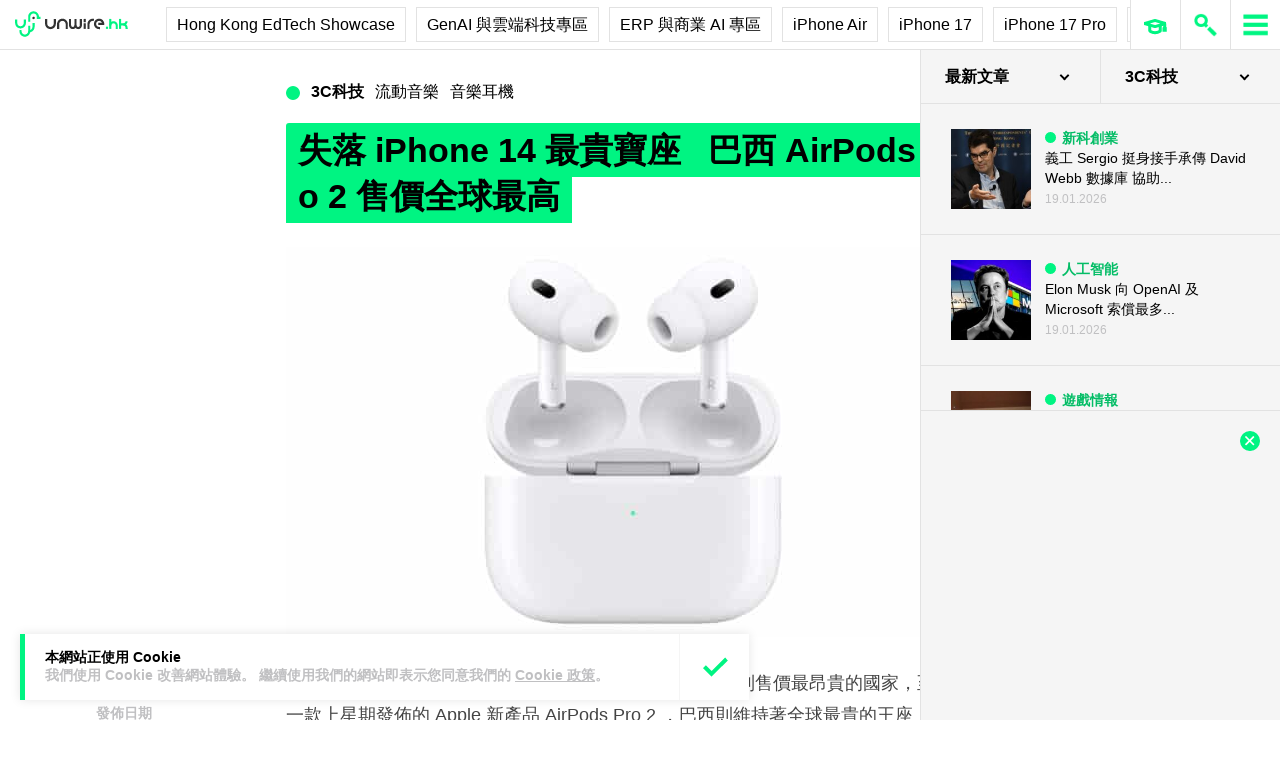

--- FILE ---
content_type: text/html; charset=utf-8
request_url: https://www.google.com/recaptcha/api2/aframe
body_size: 247
content:
<!DOCTYPE HTML><html><head><meta http-equiv="content-type" content="text/html; charset=UTF-8"></head><body><script nonce="eqbM9oberTxVqaB-21dkvQ">/** Anti-fraud and anti-abuse applications only. See google.com/recaptcha */ try{var clients={'sodar':'https://pagead2.googlesyndication.com/pagead/sodar?'};window.addEventListener("message",function(a){try{if(a.source===window.parent){var b=JSON.parse(a.data);var c=clients[b['id']];if(c){var d=document.createElement('img');d.src=c+b['params']+'&rc='+(localStorage.getItem("rc::a")?sessionStorage.getItem("rc::b"):"");window.document.body.appendChild(d);sessionStorage.setItem("rc::e",parseInt(sessionStorage.getItem("rc::e")||0)+1);localStorage.setItem("rc::h",'1769000493223');}}}catch(b){}});window.parent.postMessage("_grecaptcha_ready", "*");}catch(b){}</script></body></html>